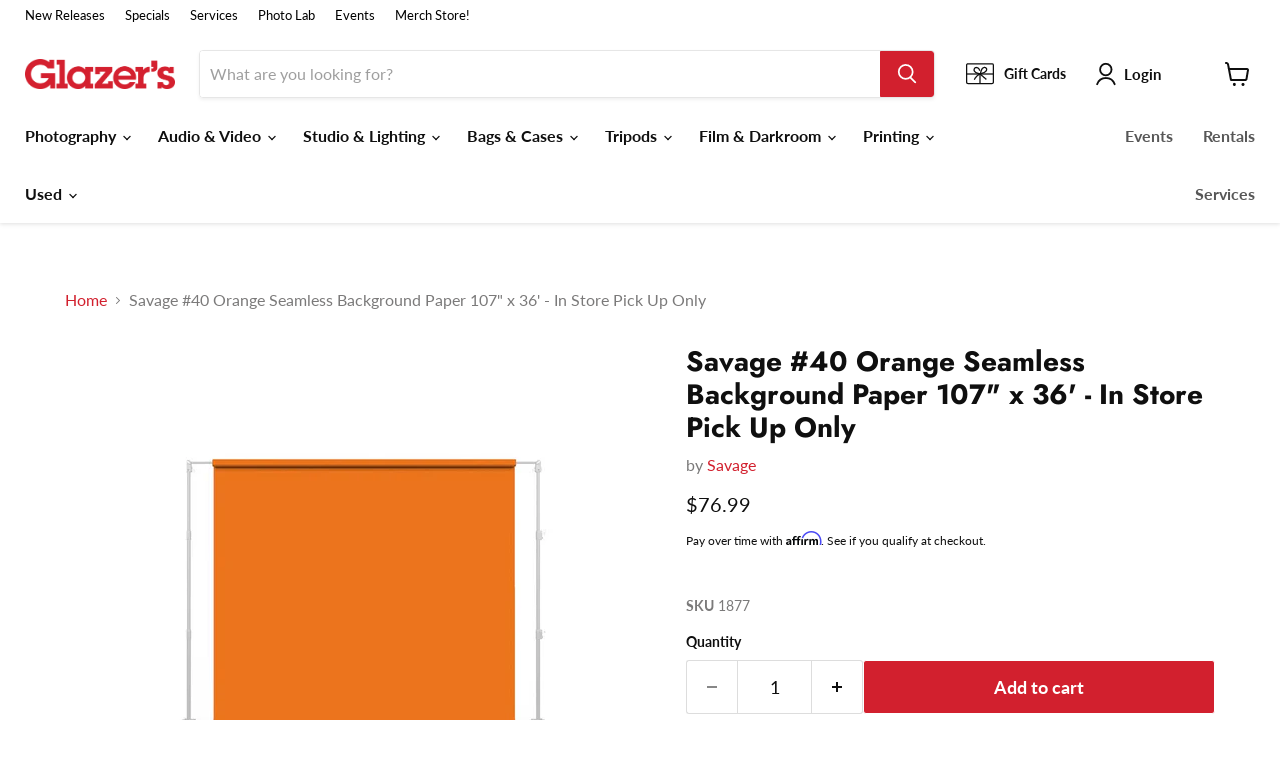

--- FILE ---
content_type: text/html;charset=UTF-8
request_url: https://pixel-sync.sitescout.com/dmp/asyncPixelSync?cookieQ=1
body_size: 876
content:

<html>
<body style="margin: 0;">
<script type="text/javascript">
    function __load_async() {
        for (var a =["https://dpm.demdex.net/ibs:dpid=82530&dpuuid=590d87f1-04ab-4517-a688-4611eb18bc72-697bc869-5553&gdpr=0&gdpr_consent=","https://pixel.tapad.com/idsync/ex/receive?partner_id=2499&partner_device_id=590d87f1-04ab-4517-a688-4611eb18bc72-697bc869-5553","https://loadm.exelator.com/load/?p=204&g=700&j=0&buid=590d87f1-04ab-4517-a688-4611eb18bc72-697bc869-5553&gdpr=0&gdpr_consent=","https://idsync.rlcdn.com/384136.gif?partner_uid=590d87f1-04ab-4517-a688-4611eb18bc72-697bc869-5553&gdpr=0&gdpr_consent=","https://sync.crwdcntrl.net/qmap?c=1389&tp=STSC&tpid=590d87f1-04ab-4517-a688-4611eb18bc72-697bc869-5553&gdpr=0&gdpr_consent="], b = 0; b < a.length; b++) {
            var c = document.createElement("img");
            c.height = 1, c.width = 1, c.style.display = "none", c.src = a[b], document.body.appendChild(c)
        }
    }
    "complete" === document.readyState ? __load_async() : window.attachEvent ? window.attachEvent("onload", __load_async) : window.addEventListener && window.addEventListener("load", __load_async, !1);
</script>
</body>
</html>


--- FILE ---
content_type: text/html;charset=UTF-8
request_url: https://pixel-sync.sitescout.com/dmp/asyncPixelSync?cookieQ=1
body_size: 741
content:

<html>
<body style="margin: 0;">
<script type="text/javascript">
    function __load_async() {
        for (var a =["https://dpm.demdex.net/ibs:dpid=82530&dpuuid=590d87f1-04ab-4517-a688-4611eb18bc72-697bc869-5553&gdpr=0&gdpr_consent=","https://pixel.tapad.com/idsync/ex/receive?partner_id=2499&partner_device_id=590d87f1-04ab-4517-a688-4611eb18bc72-697bc869-5553","https://loadm.exelator.com/load/?p=204&g=700&j=0&buid=590d87f1-04ab-4517-a688-4611eb18bc72-697bc869-5553&gdpr=0&gdpr_consent=","https://idsync.rlcdn.com/384136.gif?partner_uid=590d87f1-04ab-4517-a688-4611eb18bc72-697bc869-5553&gdpr=0&gdpr_consent=","https://sync.crwdcntrl.net/qmap?c=1389&tp=STSC&tpid=590d87f1-04ab-4517-a688-4611eb18bc72-697bc869-5553&gdpr=0&gdpr_consent="], b = 0; b < a.length; b++) {
            var c = document.createElement("img");
            c.height = 1, c.width = 1, c.style.display = "none", c.src = a[b], document.body.appendChild(c)
        }
    }
    "complete" === document.readyState ? __load_async() : window.attachEvent ? window.attachEvent("onload", __load_async) : window.addEventListener && window.addEventListener("load", __load_async, !1);
</script>
</body>
</html>


--- FILE ---
content_type: text/javascript; charset=utf-8
request_url: https://www.glazerscamera.com/products/seamless-107-x36-orange.js
body_size: 2929
content:
{"id":5316882956333,"title":"Savage #40 Orange Seamless Background Paper 107\" x 36' - In Store Pick Up Only","handle":"seamless-107-x36-orange","description":"\u003ch4\u003e\u003cspan style=\"color: #ff2a00;\"\u003e*In Store Pick Up Only\u003c\/span\u003e\u003c\/h4\u003e\n\u003ch4\u003eSavage Seamless Background Paper \u003c\/h4\u003e\n\u003cp\u003e\u003cstrong\u003eSavage #40 Orange Seamless Paper\u003c\/strong\u003e\u003cspan\u003e \u003c\/span\u003eprovides a high-quality, non-reflecting surface with an exquisite, fine-tooth feel that’s ideal for creating smooth and even backgrounds in portraits, commercial photography, product photography, videography, and much more. Just roll out what you need and trim the end when finished, to guarantee a fresh and sleek background with each use. Being a cost effective and versatile material, Savage Seamless Paper is not limited to just photographic use. Take your small and large-scale crafting, art and visual design projects to the next level with your next roll of seamless paper. Savage Seamless Paper is acid-free, lignin free and pH neutral.\u003cbr\u003e\u003c\/p\u003e\n\u003ch4\u003eSize:\u003c\/h4\u003e\n\u003cp\u003e107\" x 36'\u003c\/p\u003e\n\u003ch4\u003eFeatures:\u003c\/h4\u003e\n\u003cul\u003e\n\u003cli\u003eFor Creating Smooth, Even Backgrounds\u003c\/li\u003e\n\u003cli\u003eProfessional Quality, Non-Reflective Dyed Paper\u003c\/li\u003e\n\u003cli\u003eAcid- and Lignin-Free; pH Neutral\u003c\/li\u003e\n\u003cli\u003ePaper Density: 145GSM\u003c\/li\u003e\n\u003cli\u003eCore-Wound; 2.125\" Interior Diameter\u003c\/li\u003e\n\u003cli\u003eWrapped in a Plastic Sleeve\u003c\/li\u003e\n\u003cli\u003eEasy to Use; Just Unroll What You Need\u003c\/li\u003e\n\u003cli\u003eStore Vertically in Dry Environment\u003c\/li\u003e\n\u003cli\u003e100% Recyclable\u003c\/li\u003e\n\u003cli\u003eMade In the USA \u003c\/li\u003e\n\u003c\/ul\u003e\n\u003ch4\u003eChoosing the Right Width:\u003cbr\u003e\n\u003c\/h4\u003e\n\u003cp\u003eSelecting the right seamless paper size requires thoughtful consideration. Consider the nature of your typical photo shoots - do you primarily take head shots, photograph families, or both? Do you frequently shoot small or large products? Also, take into account the size of your studio - can it accommodate a 9-foot-wide backdrop roll, or do you work in a smaller space like a spare bedroom?\u003c\/p\u003e\n\u003cp\u003e\u003cstrong\u003e26″ Wide\u003c\/strong\u003e\u003cbr\u003eSavage’s smallest seamless paper roll (26″ wide) is ideal for crafting, product photography and creative set design. With 65 colors and 36 feet of paper per roll, the creative uses are limitless! Starting at just $18.99 a roll, compiling a few bright colors are ideal for layering backgrounds, cutting out shapes, etc.\u003c\/p\u003e\n\u003cp\u003e\u003cstrong\u003e53″ Wide\u003c\/strong\u003e\u003cbr\u003eThe 53” wide seamless paper rolls are perfect for head shots, 3\/4 body shots or for 2 people who are intimate such as in wedding or engagement photos. I’ve also used this length for capturing kids, infants, small pets, and small products. It’s compact, easy to transport and easy to set up.\u003c\/p\u003e\n\u003cp\u003eFor portraits, you’ll likely be using a fairly tight lens (in the range of about 50mm-200mm for a full-frame camera) to avoid perspective distortion. These focal lengths also work well for the 53” seamless paper as they avoid showing the sides of the roll as you zoom in. Of course you’ll need a certain distance (perhaps 6’-20’) in front of the backdrop to work with these focal lengths, so before buying make sure you have enough space in your studio or shooting area.\u003cbr\u003e\u003c\/p\u003e\n\u003cp\u003e\u003cstrong\u003e86″ Wide\u003c\/strong\u003e\u003cbr\u003eThis 86″ midsize width is ideal for portrait photographers working in smaller studio spaces who value greater versatility than a 53″ wide background, but are unable to accommodate as large as a 107″ wide backdrop. When working through a cake smash, toddler or pet photo session, unbridled movement and roaming from your energetic little models is not uncommon. Allowing yourself some extra room for your subject to move about while not worrying about how much background you’re going to have to edit in in Photoshop later can be a relief with this 7-foot wide roll. This size also fits nicely into most cars.\u003c\/p\u003e\n\u003cp\u003e\u003cstrong\u003e107″ Wide\u003c\/strong\u003e\u003cbr data-mce-fragment=\"1\"\u003eAt nine feet, the 107″ seamless paper is twice as wide as the shorter 53″ version, making for an impressively wide backdrop. At this size you’ll be able to easily capture full body shots, couples, small groups, larger products and pets, and situations that require movement. Some examples of the latter might include dancers, pets that won’t stay still, small groups or product shoots with motion. You will need a good deal of space in your studio, so take out your measuring tape and confirm that you have the room to hang it beforehand. \u003c\/p\u003e\n\u003cp\u003e\u003cstrong\u003e140″ Wide\u003c\/strong\u003e\u003cbr data-mce-fragment=\"1\"\u003eIf you need to go even wider, the four colors that are available in 140″ wide rolls of Savage seamless paper will cover just about anything you can imagine. Large groups, large products, and models requiring plenty of movement can all be shot against this extra wide backdrop. 140″ Wide seamless paper is available in Black, Super White, Tech Green and Storm Gray.\u003c\/p\u003e\n\u003ch4\u003eIn The Box:\u003cbr\u003e\n\u003c\/h4\u003e\n\u003cp\u003eSavage #40 Orange Seamless Background Paper 107\" x 36' - In Store Pick Up Only\u003c\/p\u003e","published_at":"2021-02-22T11:20:05-08:00","created_at":"2021-02-22T11:20:05-08:00","vendor":"Savage","type":"Studio \u0026 Lighting","tags":["backgrounds-accessories","In Store Pick Up Only at Rentals","savage","seamless-background-paper","seamless-over-53","Stock 2+","Studio \u0026 Lighting","Studio \u0026 Lighting: Backgrounds","Studio \u0026 Lighting: Seamless Paper","under-100"],"price":7699,"price_min":7699,"price_max":7699,"available":true,"price_varies":false,"compare_at_price":null,"compare_at_price_min":0,"compare_at_price_max":0,"compare_at_price_varies":false,"variants":[{"id":35176092205101,"title":"Default Title","option1":"Default Title","option2":null,"option3":null,"sku":"1877","requires_shipping":true,"taxable":true,"featured_image":null,"available":true,"name":"Savage #40 Orange Seamless Background Paper 107\" x 36' - In Store Pick Up Only","public_title":null,"options":["Default Title"],"price":7699,"weight":34019,"compare_at_price":null,"inventory_management":"shopify","barcode":"731409544122","quantity_rule":{"min":1,"max":null,"increment":1},"quantity_price_breaks":[],"requires_selling_plan":false,"selling_plan_allocations":[]}],"images":["\/\/cdn.shopify.com\/s\/files\/1\/0397\/6167\/4285\/files\/1877_01.png?v=1706894372","\/\/cdn.shopify.com\/s\/files\/1\/0397\/6167\/4285\/files\/1877_02.png?v=1706894372","\/\/cdn.shopify.com\/s\/files\/1\/0397\/6167\/4285\/files\/1877_03.png?v=1706894372","\/\/cdn.shopify.com\/s\/files\/1\/0397\/6167\/4285\/files\/1877_04.jpg?v=1706894372","\/\/cdn.shopify.com\/s\/files\/1\/0397\/6167\/4285\/files\/1877_05.jpg?v=1706894372","\/\/cdn.shopify.com\/s\/files\/1\/0397\/6167\/4285\/files\/1877_06.jpg?v=1706894372","\/\/cdn.shopify.com\/s\/files\/1\/0397\/6167\/4285\/files\/1877_07.jpg?v=1706894372","\/\/cdn.shopify.com\/s\/files\/1\/0397\/6167\/4285\/files\/1_8149fdb3-7fa6-484a-b1b8-0c262997ee8b.png?v=1706894372"],"featured_image":"\/\/cdn.shopify.com\/s\/files\/1\/0397\/6167\/4285\/files\/1877_01.png?v=1706894372","options":[{"name":"Title","position":1,"values":["Default Title"]}],"url":"\/products\/seamless-107-x36-orange","media":[{"alt":null,"id":25362493046829,"position":1,"preview_image":{"aspect_ratio":1.0,"height":2016,"width":2016,"src":"https:\/\/cdn.shopify.com\/s\/files\/1\/0397\/6167\/4285\/files\/1877_01.png?v=1706894372"},"aspect_ratio":1.0,"height":2016,"media_type":"image","src":"https:\/\/cdn.shopify.com\/s\/files\/1\/0397\/6167\/4285\/files\/1877_01.png?v=1706894372","width":2016},{"alt":null,"id":25362493079597,"position":2,"preview_image":{"aspect_ratio":1.0,"height":2016,"width":2016,"src":"https:\/\/cdn.shopify.com\/s\/files\/1\/0397\/6167\/4285\/files\/1877_02.png?v=1706894372"},"aspect_ratio":1.0,"height":2016,"media_type":"image","src":"https:\/\/cdn.shopify.com\/s\/files\/1\/0397\/6167\/4285\/files\/1877_02.png?v=1706894372","width":2016},{"alt":null,"id":25362493112365,"position":3,"preview_image":{"aspect_ratio":1.0,"height":2016,"width":2016,"src":"https:\/\/cdn.shopify.com\/s\/files\/1\/0397\/6167\/4285\/files\/1877_03.png?v=1706894372"},"aspect_ratio":1.0,"height":2016,"media_type":"image","src":"https:\/\/cdn.shopify.com\/s\/files\/1\/0397\/6167\/4285\/files\/1877_03.png?v=1706894372","width":2016},{"alt":null,"id":25362493145133,"position":4,"preview_image":{"aspect_ratio":1.0,"height":1000,"width":1000,"src":"https:\/\/cdn.shopify.com\/s\/files\/1\/0397\/6167\/4285\/files\/1877_04.jpg?v=1706894372"},"aspect_ratio":1.0,"height":1000,"media_type":"image","src":"https:\/\/cdn.shopify.com\/s\/files\/1\/0397\/6167\/4285\/files\/1877_04.jpg?v=1706894372","width":1000},{"alt":null,"id":25362493177901,"position":5,"preview_image":{"aspect_ratio":1.0,"height":1000,"width":1000,"src":"https:\/\/cdn.shopify.com\/s\/files\/1\/0397\/6167\/4285\/files\/1877_05.jpg?v=1706894372"},"aspect_ratio":1.0,"height":1000,"media_type":"image","src":"https:\/\/cdn.shopify.com\/s\/files\/1\/0397\/6167\/4285\/files\/1877_05.jpg?v=1706894372","width":1000},{"alt":null,"id":25362493210669,"position":6,"preview_image":{"aspect_ratio":1.0,"height":1000,"width":1000,"src":"https:\/\/cdn.shopify.com\/s\/files\/1\/0397\/6167\/4285\/files\/1877_06.jpg?v=1706894372"},"aspect_ratio":1.0,"height":1000,"media_type":"image","src":"https:\/\/cdn.shopify.com\/s\/files\/1\/0397\/6167\/4285\/files\/1877_06.jpg?v=1706894372","width":1000},{"alt":null,"id":25362493243437,"position":7,"preview_image":{"aspect_ratio":1.0,"height":1000,"width":1000,"src":"https:\/\/cdn.shopify.com\/s\/files\/1\/0397\/6167\/4285\/files\/1877_07.jpg?v=1706894372"},"aspect_ratio":1.0,"height":1000,"media_type":"image","src":"https:\/\/cdn.shopify.com\/s\/files\/1\/0397\/6167\/4285\/files\/1877_07.jpg?v=1706894372","width":1000},{"alt":null,"id":25362493374509,"position":8,"preview_image":{"aspect_ratio":1.0,"height":2000,"width":2000,"src":"https:\/\/cdn.shopify.com\/s\/files\/1\/0397\/6167\/4285\/files\/1_8149fdb3-7fa6-484a-b1b8-0c262997ee8b.png?v=1706894372"},"aspect_ratio":1.0,"height":2000,"media_type":"image","src":"https:\/\/cdn.shopify.com\/s\/files\/1\/0397\/6167\/4285\/files\/1_8149fdb3-7fa6-484a-b1b8-0c262997ee8b.png?v=1706894372","width":2000},{"alt":null,"id":25362324258861,"position":9,"preview_image":{"aspect_ratio":1.333,"height":360,"width":480,"src":"https:\/\/cdn.shopify.com\/s\/files\/1\/0397\/6167\/4285\/files\/preview_images\/hqdefault_502f97a8-102d-4388-b209-959fdf003db4.jpg?v=1706890175"},"aspect_ratio":1.77,"external_id":"H7U2nCeSGEM","host":"youtube","media_type":"external_video"}],"requires_selling_plan":false,"selling_plan_groups":[]}

--- FILE ---
content_type: application/javascript; charset=utf-8
request_url: https://ws.cs.1worldsync.com/386f87b0/script/b76674a532?cpn=&mf=Savage&pn=24-12&upcean=UPC_EAN_CODE&ccid=CATALOG_CODE&lang=EN&market=US&host=www.glazerscamera.com&nld=1
body_size: 290
content:
window["ccs_cc_loadQueue"].push({
"ldn": "ccs_cc_ld_b76674a532"
,
"inlineScript": "\r\nccs_cc_loge_b63651(\u002731abc69d\u0027);\r\nfunction ccs_cc_gete_params_b63651(id){switch(id){\r\ncase \u002731abc69d\u0027: return { et: \u0027ProductHookLoad\u0027, serverParams: {\"ServerTime\":\"8\",\"ResultCode\":\"100\"} };break;\r\n}}\r\nfunction ccs_cc_loge_b63651(id, clientParams){\r\nvar eventInfo = ccs_cc_gete_params_b63651(id); if(!eventInfo) return;\r\nccs_cc_log.logEvent (eventInfo.et, \u0027SKey=386f87b0\u0026LCID=1033\u0026Market=US\u0026Locale=EN-USA\u0026ZoneId=b76674a532\u0026ZoneVer=6\u0026SMfgName=Savage\u0026SMfgPn=24-12\u0026MfgId=18800\u0027, eventInfo.serverParams, clientParams); }\r\n\r\n"
,
"inlineStyle": "\r\n"
,
"sites": [
"cnetcontent.com","cnetcontentcast.com","1worldsync.com","glazerscamera.com"]
});


--- FILE ---
content_type: text/javascript; charset=utf-8
request_url: https://www.glazerscamera.com/products/seamless-107-x36-orange.js
body_size: 3259
content:
{"id":5316882956333,"title":"Savage #40 Orange Seamless Background Paper 107\" x 36' - In Store Pick Up Only","handle":"seamless-107-x36-orange","description":"\u003ch4\u003e\u003cspan style=\"color: #ff2a00;\"\u003e*In Store Pick Up Only\u003c\/span\u003e\u003c\/h4\u003e\n\u003ch4\u003eSavage Seamless Background Paper \u003c\/h4\u003e\n\u003cp\u003e\u003cstrong\u003eSavage #40 Orange Seamless Paper\u003c\/strong\u003e\u003cspan\u003e \u003c\/span\u003eprovides a high-quality, non-reflecting surface with an exquisite, fine-tooth feel that’s ideal for creating smooth and even backgrounds in portraits, commercial photography, product photography, videography, and much more. Just roll out what you need and trim the end when finished, to guarantee a fresh and sleek background with each use. Being a cost effective and versatile material, Savage Seamless Paper is not limited to just photographic use. Take your small and large-scale crafting, art and visual design projects to the next level with your next roll of seamless paper. Savage Seamless Paper is acid-free, lignin free and pH neutral.\u003cbr\u003e\u003c\/p\u003e\n\u003ch4\u003eSize:\u003c\/h4\u003e\n\u003cp\u003e107\" x 36'\u003c\/p\u003e\n\u003ch4\u003eFeatures:\u003c\/h4\u003e\n\u003cul\u003e\n\u003cli\u003eFor Creating Smooth, Even Backgrounds\u003c\/li\u003e\n\u003cli\u003eProfessional Quality, Non-Reflective Dyed Paper\u003c\/li\u003e\n\u003cli\u003eAcid- and Lignin-Free; pH Neutral\u003c\/li\u003e\n\u003cli\u003ePaper Density: 145GSM\u003c\/li\u003e\n\u003cli\u003eCore-Wound; 2.125\" Interior Diameter\u003c\/li\u003e\n\u003cli\u003eWrapped in a Plastic Sleeve\u003c\/li\u003e\n\u003cli\u003eEasy to Use; Just Unroll What You Need\u003c\/li\u003e\n\u003cli\u003eStore Vertically in Dry Environment\u003c\/li\u003e\n\u003cli\u003e100% Recyclable\u003c\/li\u003e\n\u003cli\u003eMade In the USA \u003c\/li\u003e\n\u003c\/ul\u003e\n\u003ch4\u003eChoosing the Right Width:\u003cbr\u003e\n\u003c\/h4\u003e\n\u003cp\u003eSelecting the right seamless paper size requires thoughtful consideration. Consider the nature of your typical photo shoots - do you primarily take head shots, photograph families, or both? Do you frequently shoot small or large products? Also, take into account the size of your studio - can it accommodate a 9-foot-wide backdrop roll, or do you work in a smaller space like a spare bedroom?\u003c\/p\u003e\n\u003cp\u003e\u003cstrong\u003e26″ Wide\u003c\/strong\u003e\u003cbr\u003eSavage’s smallest seamless paper roll (26″ wide) is ideal for crafting, product photography and creative set design. With 65 colors and 36 feet of paper per roll, the creative uses are limitless! Starting at just $18.99 a roll, compiling a few bright colors are ideal for layering backgrounds, cutting out shapes, etc.\u003c\/p\u003e\n\u003cp\u003e\u003cstrong\u003e53″ Wide\u003c\/strong\u003e\u003cbr\u003eThe 53” wide seamless paper rolls are perfect for head shots, 3\/4 body shots or for 2 people who are intimate such as in wedding or engagement photos. I’ve also used this length for capturing kids, infants, small pets, and small products. It’s compact, easy to transport and easy to set up.\u003c\/p\u003e\n\u003cp\u003eFor portraits, you’ll likely be using a fairly tight lens (in the range of about 50mm-200mm for a full-frame camera) to avoid perspective distortion. These focal lengths also work well for the 53” seamless paper as they avoid showing the sides of the roll as you zoom in. Of course you’ll need a certain distance (perhaps 6’-20’) in front of the backdrop to work with these focal lengths, so before buying make sure you have enough space in your studio or shooting area.\u003cbr\u003e\u003c\/p\u003e\n\u003cp\u003e\u003cstrong\u003e86″ Wide\u003c\/strong\u003e\u003cbr\u003eThis 86″ midsize width is ideal for portrait photographers working in smaller studio spaces who value greater versatility than a 53″ wide background, but are unable to accommodate as large as a 107″ wide backdrop. When working through a cake smash, toddler or pet photo session, unbridled movement and roaming from your energetic little models is not uncommon. Allowing yourself some extra room for your subject to move about while not worrying about how much background you’re going to have to edit in in Photoshop later can be a relief with this 7-foot wide roll. This size also fits nicely into most cars.\u003c\/p\u003e\n\u003cp\u003e\u003cstrong\u003e107″ Wide\u003c\/strong\u003e\u003cbr data-mce-fragment=\"1\"\u003eAt nine feet, the 107″ seamless paper is twice as wide as the shorter 53″ version, making for an impressively wide backdrop. At this size you’ll be able to easily capture full body shots, couples, small groups, larger products and pets, and situations that require movement. Some examples of the latter might include dancers, pets that won’t stay still, small groups or product shoots with motion. You will need a good deal of space in your studio, so take out your measuring tape and confirm that you have the room to hang it beforehand. \u003c\/p\u003e\n\u003cp\u003e\u003cstrong\u003e140″ Wide\u003c\/strong\u003e\u003cbr data-mce-fragment=\"1\"\u003eIf you need to go even wider, the four colors that are available in 140″ wide rolls of Savage seamless paper will cover just about anything you can imagine. Large groups, large products, and models requiring plenty of movement can all be shot against this extra wide backdrop. 140″ Wide seamless paper is available in Black, Super White, Tech Green and Storm Gray.\u003c\/p\u003e\n\u003ch4\u003eIn The Box:\u003cbr\u003e\n\u003c\/h4\u003e\n\u003cp\u003eSavage #40 Orange Seamless Background Paper 107\" x 36' - In Store Pick Up Only\u003c\/p\u003e","published_at":"2021-02-22T11:20:05-08:00","created_at":"2021-02-22T11:20:05-08:00","vendor":"Savage","type":"Studio \u0026 Lighting","tags":["backgrounds-accessories","In Store Pick Up Only at Rentals","savage","seamless-background-paper","seamless-over-53","Stock 2+","Studio \u0026 Lighting","Studio \u0026 Lighting: Backgrounds","Studio \u0026 Lighting: Seamless Paper","under-100"],"price":7699,"price_min":7699,"price_max":7699,"available":true,"price_varies":false,"compare_at_price":null,"compare_at_price_min":0,"compare_at_price_max":0,"compare_at_price_varies":false,"variants":[{"id":35176092205101,"title":"Default Title","option1":"Default Title","option2":null,"option3":null,"sku":"1877","requires_shipping":true,"taxable":true,"featured_image":null,"available":true,"name":"Savage #40 Orange Seamless Background Paper 107\" x 36' - In Store Pick Up Only","public_title":null,"options":["Default Title"],"price":7699,"weight":34019,"compare_at_price":null,"inventory_management":"shopify","barcode":"731409544122","quantity_rule":{"min":1,"max":null,"increment":1},"quantity_price_breaks":[],"requires_selling_plan":false,"selling_plan_allocations":[]}],"images":["\/\/cdn.shopify.com\/s\/files\/1\/0397\/6167\/4285\/files\/1877_01.png?v=1706894372","\/\/cdn.shopify.com\/s\/files\/1\/0397\/6167\/4285\/files\/1877_02.png?v=1706894372","\/\/cdn.shopify.com\/s\/files\/1\/0397\/6167\/4285\/files\/1877_03.png?v=1706894372","\/\/cdn.shopify.com\/s\/files\/1\/0397\/6167\/4285\/files\/1877_04.jpg?v=1706894372","\/\/cdn.shopify.com\/s\/files\/1\/0397\/6167\/4285\/files\/1877_05.jpg?v=1706894372","\/\/cdn.shopify.com\/s\/files\/1\/0397\/6167\/4285\/files\/1877_06.jpg?v=1706894372","\/\/cdn.shopify.com\/s\/files\/1\/0397\/6167\/4285\/files\/1877_07.jpg?v=1706894372","\/\/cdn.shopify.com\/s\/files\/1\/0397\/6167\/4285\/files\/1_8149fdb3-7fa6-484a-b1b8-0c262997ee8b.png?v=1706894372"],"featured_image":"\/\/cdn.shopify.com\/s\/files\/1\/0397\/6167\/4285\/files\/1877_01.png?v=1706894372","options":[{"name":"Title","position":1,"values":["Default Title"]}],"url":"\/products\/seamless-107-x36-orange","media":[{"alt":null,"id":25362493046829,"position":1,"preview_image":{"aspect_ratio":1.0,"height":2016,"width":2016,"src":"https:\/\/cdn.shopify.com\/s\/files\/1\/0397\/6167\/4285\/files\/1877_01.png?v=1706894372"},"aspect_ratio":1.0,"height":2016,"media_type":"image","src":"https:\/\/cdn.shopify.com\/s\/files\/1\/0397\/6167\/4285\/files\/1877_01.png?v=1706894372","width":2016},{"alt":null,"id":25362493079597,"position":2,"preview_image":{"aspect_ratio":1.0,"height":2016,"width":2016,"src":"https:\/\/cdn.shopify.com\/s\/files\/1\/0397\/6167\/4285\/files\/1877_02.png?v=1706894372"},"aspect_ratio":1.0,"height":2016,"media_type":"image","src":"https:\/\/cdn.shopify.com\/s\/files\/1\/0397\/6167\/4285\/files\/1877_02.png?v=1706894372","width":2016},{"alt":null,"id":25362493112365,"position":3,"preview_image":{"aspect_ratio":1.0,"height":2016,"width":2016,"src":"https:\/\/cdn.shopify.com\/s\/files\/1\/0397\/6167\/4285\/files\/1877_03.png?v=1706894372"},"aspect_ratio":1.0,"height":2016,"media_type":"image","src":"https:\/\/cdn.shopify.com\/s\/files\/1\/0397\/6167\/4285\/files\/1877_03.png?v=1706894372","width":2016},{"alt":null,"id":25362493145133,"position":4,"preview_image":{"aspect_ratio":1.0,"height":1000,"width":1000,"src":"https:\/\/cdn.shopify.com\/s\/files\/1\/0397\/6167\/4285\/files\/1877_04.jpg?v=1706894372"},"aspect_ratio":1.0,"height":1000,"media_type":"image","src":"https:\/\/cdn.shopify.com\/s\/files\/1\/0397\/6167\/4285\/files\/1877_04.jpg?v=1706894372","width":1000},{"alt":null,"id":25362493177901,"position":5,"preview_image":{"aspect_ratio":1.0,"height":1000,"width":1000,"src":"https:\/\/cdn.shopify.com\/s\/files\/1\/0397\/6167\/4285\/files\/1877_05.jpg?v=1706894372"},"aspect_ratio":1.0,"height":1000,"media_type":"image","src":"https:\/\/cdn.shopify.com\/s\/files\/1\/0397\/6167\/4285\/files\/1877_05.jpg?v=1706894372","width":1000},{"alt":null,"id":25362493210669,"position":6,"preview_image":{"aspect_ratio":1.0,"height":1000,"width":1000,"src":"https:\/\/cdn.shopify.com\/s\/files\/1\/0397\/6167\/4285\/files\/1877_06.jpg?v=1706894372"},"aspect_ratio":1.0,"height":1000,"media_type":"image","src":"https:\/\/cdn.shopify.com\/s\/files\/1\/0397\/6167\/4285\/files\/1877_06.jpg?v=1706894372","width":1000},{"alt":null,"id":25362493243437,"position":7,"preview_image":{"aspect_ratio":1.0,"height":1000,"width":1000,"src":"https:\/\/cdn.shopify.com\/s\/files\/1\/0397\/6167\/4285\/files\/1877_07.jpg?v=1706894372"},"aspect_ratio":1.0,"height":1000,"media_type":"image","src":"https:\/\/cdn.shopify.com\/s\/files\/1\/0397\/6167\/4285\/files\/1877_07.jpg?v=1706894372","width":1000},{"alt":null,"id":25362493374509,"position":8,"preview_image":{"aspect_ratio":1.0,"height":2000,"width":2000,"src":"https:\/\/cdn.shopify.com\/s\/files\/1\/0397\/6167\/4285\/files\/1_8149fdb3-7fa6-484a-b1b8-0c262997ee8b.png?v=1706894372"},"aspect_ratio":1.0,"height":2000,"media_type":"image","src":"https:\/\/cdn.shopify.com\/s\/files\/1\/0397\/6167\/4285\/files\/1_8149fdb3-7fa6-484a-b1b8-0c262997ee8b.png?v=1706894372","width":2000},{"alt":null,"id":25362324258861,"position":9,"preview_image":{"aspect_ratio":1.333,"height":360,"width":480,"src":"https:\/\/cdn.shopify.com\/s\/files\/1\/0397\/6167\/4285\/files\/preview_images\/hqdefault_502f97a8-102d-4388-b209-959fdf003db4.jpg?v=1706890175"},"aspect_ratio":1.77,"external_id":"H7U2nCeSGEM","host":"youtube","media_type":"external_video"}],"requires_selling_plan":false,"selling_plan_groups":[]}